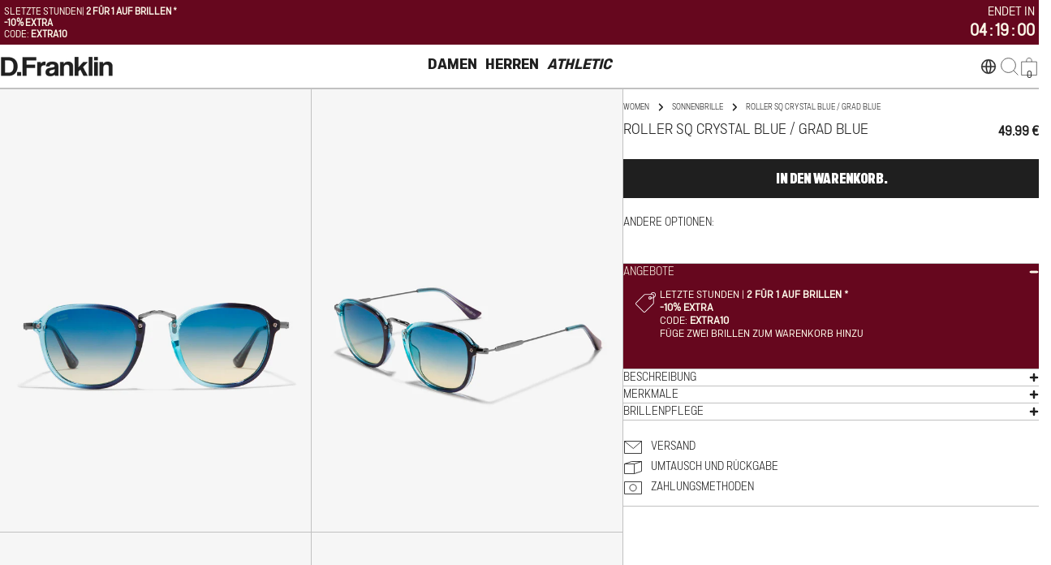

--- FILE ---
content_type: text/css
request_url: https://de.dfranklincreation.com/cdn/shop/t/107/assets/custom.css?v=100997337894139473031768217975
body_size: -343
content:
.th-ccb{background-color:#fff!important;color:#000!important}.th-button{font-size:12px!important;padding:16px 24px!important;border-radius:0!important}.termshub-cookie-consent .th-ccb{padding:15px 24px!important}.termshub-cookie-consent .th-ccb__right{display:block!important}.termshub-cookie-consent .th-ccb__left{display:block!important;font-size:14px!important}.termshub-cookie-consent .th-ccb__button{flex-direction:row-reverse!important}.termshub-cookie-consent .th-button--primary.text,.termshub-cookie-consent .th-button--primary.text:hover{background-color:#fff!important;color:#000!important;border:#fff!important}.termshub-cookie-consent .th-button--primary,.termshub-cookie-consent .th-button--primary:hover{background-color:rgb(var(--primary-button-background))!important;color:#fff!important;border:rgb(0,41,64)!important;border-radius:0!important}.termshub-cookie-consent .ccb__reopen,.termshub-cookie-consent .ccb__reopen--bottom-left{display:none}@media (max-width: 991.98px){.termshub-cookie-consent .th-ccb{padding:10px 16px 0!important;font-size:12px!important}.th-button{padding:10px!important;margin-bottom:0!important}.termshub-cookie-consent .th-ccb__left{margin:0 0 10px!important}.termshub-cookie-consent .th-button.text{margin-bottom:12px!important}.termshub-cookie-consent .th-ccb__button-group .th-button{margin:0 5px 0 0!important}}.ls-sw-bottom-left{z-index:8!important}#algomo-widget-trigger-iframe{z-index:9!important}.rmz-embed-container{padding:0 25%}
/*# sourceMappingURL=/cdn/shop/t/107/assets/custom.css.map?v=100997337894139473031768217975 */


--- FILE ---
content_type: text/json
request_url: https://conf.config-security.com/model
body_size: 86
content:
{"title":"recommendation AI model (keras)","structure":"release_id=0x5f:54:3d:54:55:44:47:49:2f:21:5b:3b:2f:69:32:66:41:53:68:6e:51:7d:64:3d:21:6c:7c:29:70;keras;e5vbkmx31m3ak56nwftmknjc6ao5xl3d1buqc57rfrnze8ocrktk6frb0e5vn7ax62nvq2sd","weights":"../weights/5f543d54.h5","biases":"../biases/5f543d54.h5"}

--- FILE ---
content_type: image/svg+xml
request_url: https://de.dfranklincreation.com/cdn/shop/files/PAGO_30x30.svg?v=1753858686
body_size: -657
content:
<svg width="16" height="12" viewBox="0 0 16 12" fill="none" xmlns="http://www.w3.org/2000/svg">
<path d="M15 1H1V11H15V1Z" stroke="black" stroke-width="0.5"/>
<path d="M10.75 5.91704C10.75 7.43582 9.51878 8.66704 8 8.66704C6.48122 8.66704 5.25 7.43582 5.25 5.91704C5.25 4.39826 6.48122 3.16704 8 3.16704C9.51878 3.16704 10.75 4.39826 10.75 5.91704Z" stroke="black" stroke-width="0.5"/>
</svg>


--- FILE ---
content_type: image/svg+xml
request_url: https://de.dfranklincreation.com/cdn/shop/files/ENVIOS_30x30.svg?v=1753858645
body_size: -574
content:
<svg xmlns="http://www.w3.org/2000/svg" fill="none" viewBox="0 0 16 12" height="12" width="16">
<path stroke-width="0.5" stroke="black" d="M15 1H1V11H15V1Z"></path>
<path stroke-width="0.5" stroke="black" d="M1 1L8.21212 7L15 1"></path>
</svg>


--- FILE ---
content_type: text/javascript; charset=utf-8
request_url: https://de.dfranklincreation.com/products/roller-sq-crystal-blue-grad-blue.js
body_size: 1144
content:
{"id":8561697751365,"title":"Roller SQ Crystal Blue \/ Grad Blue","handle":"roller-sq-crystal-blue-grad-blue","description":"\u003cp\u003e\u003cspan style=\"font-weight: 400;\"\u003e\u003cstrong\u003eDer Geist der Sechziger.\u003c\/strong\u003e Wir reisen zurück in der Zeit und modernisieren eines der \u003cstrong\u003eD.Franklin\u003c\/strong\u003e ikonischsten Modelle. Diese retro-inspirierten Sonnenbrillen vereinen einen klassischen Rahmenstil mit einem sauberen, trendigen Finish. Unisex-Design mit vintage Essenz, geschaffen für eine unverwechselbare Ästhetik.\u003c\/span\u003e\u003c\/p\u003e\n\u003cp\u003e\u003cspan style=\"font-weight: 400;\"\u003eDie \u003cstrong\u003ePolycarbonat\u003c\/strong\u003e Gläser verfügen über einen rauchblauen Farbton auf einer quadratischen Metall-Silhouette. Sie zeigen die charakteristischen Details unserer Marke: das Logo, das auf beiden Metallbügeln eingraviert ist, und unser Emblem auf dem rechten Glas. Mit einer Glasbreite von 51 mm und einem Frontrahmen von 147 mm betonen diese Brillen die Merkmale jedes Gesichts. Die seitlichen Bügel bestehen aus rostfreiem Stahl und haben eine Länge von 145 mm.\u003c\/span\u003e\u003c\/p\u003e\n\u003cp\u003e\u003cspan style=\"font-weight: 400;\"\u003eAufgebaut auf einem super leichten \u003cstrong\u003eTR90\u003c\/strong\u003e Rahmen für Schlagfestigkeit. \u003cstrong\u003eUV 400 Kat. 2\u003c\/strong\u003e UV-Schutz.\u003c\/span\u003e\u003c\/p\u003e ","published_at":"2023-06-01T16:13:33+02:00","created_at":"2023-05-16T16:45:02+02:00","vendor":"D.FRANKLIN","type":"GAFAS \/ GAFAS DE SOL \/ CUADRADA","tags":["__label3:2x1","All_Sunglasses","Boo","CC26","Collection_Boo","Collection_FullPrice","collection_gradient","Collection_Men","Collection_Roller","Collection_RollerES","Collection_SanValentin","Collection_Square","Collection_Sunglasses","Collection_Unisex","Collection_Women","Color_Blue","Excluded_Chollos","Excluded_Promo","Excluded_Returns","Eyewear_2x1","meta_gender:unisex","pack:active-mountain-navy","pack:embroidery-logo-zip-hoodie-navy","pack:flag-t-shirt-white-black","pack:lens-cleaning-spray","Product_Available","Promo_Discount","Promo_Sunglasses","Promo_Taxfree","SalesAW24","SalesSS24","Sunglasses_2x1"],"price":4999,"price_min":4999,"price_max":4999,"available":true,"price_varies":false,"compare_at_price":null,"compare_at_price_min":0,"compare_at_price_max":0,"compare_at_price_varies":false,"variants":[{"id":46716578726213,"title":"Default Title","option1":"Default Title","option2":null,"option3":null,"sku":"DFSU78013-BLUE","requires_shipping":true,"taxable":true,"featured_image":null,"available":true,"name":"Roller SQ Crystal Blue \/ Grad Blue","public_title":null,"options":["Default Title"],"price":4999,"weight":130,"compare_at_price":null,"inventory_management":"shopify","barcode":"8445739892816","quantity_rule":{"min":1,"max":null,"increment":1},"quantity_price_breaks":[],"requires_selling_plan":false,"selling_plan_allocations":[]}],"images":["\/\/cdn.shopify.com\/s\/files\/1\/0047\/9995\/5030\/files\/DFSU78013-BLUE_10.jpg?v=1685627797","\/\/cdn.shopify.com\/s\/files\/1\/0047\/9995\/5030\/files\/DFSU78013-BLUE_20.jpg?v=1685627797","\/\/cdn.shopify.com\/s\/files\/1\/0047\/9995\/5030\/files\/DFSU78013-BLUE_30.jpg?v=1685627797","\/\/cdn.shopify.com\/s\/files\/1\/0047\/9995\/5030\/files\/DFSU78013-BLUE_50.jpg?v=1685627798","\/\/cdn.shopify.com\/s\/files\/1\/0047\/9995\/5030\/files\/DFSU78013-BLUE_60.jpg?v=1685627798"],"featured_image":"\/\/cdn.shopify.com\/s\/files\/1\/0047\/9995\/5030\/files\/DFSU78013-BLUE_10.jpg?v=1685627797","options":[{"name":"Title","position":1,"values":["Default Title"]}],"url":"\/products\/roller-sq-crystal-blue-grad-blue","media":[{"alt":null,"id":42285939589445,"position":1,"preview_image":{"aspect_ratio":0.703,"height":1600,"width":1125,"src":"https:\/\/cdn.shopify.com\/s\/files\/1\/0047\/9995\/5030\/files\/DFSU78013-BLUE_10.jpg?v=1685627797"},"aspect_ratio":0.703,"height":1600,"media_type":"image","src":"https:\/\/cdn.shopify.com\/s\/files\/1\/0047\/9995\/5030\/files\/DFSU78013-BLUE_10.jpg?v=1685627797","width":1125},{"alt":null,"id":42285939622213,"position":2,"preview_image":{"aspect_ratio":0.703,"height":1600,"width":1125,"src":"https:\/\/cdn.shopify.com\/s\/files\/1\/0047\/9995\/5030\/files\/DFSU78013-BLUE_20.jpg?v=1685627797"},"aspect_ratio":0.703,"height":1600,"media_type":"image","src":"https:\/\/cdn.shopify.com\/s\/files\/1\/0047\/9995\/5030\/files\/DFSU78013-BLUE_20.jpg?v=1685627797","width":1125},{"alt":null,"id":42285939654981,"position":3,"preview_image":{"aspect_ratio":0.703,"height":1600,"width":1125,"src":"https:\/\/cdn.shopify.com\/s\/files\/1\/0047\/9995\/5030\/files\/DFSU78013-BLUE_30.jpg?v=1685627797"},"aspect_ratio":0.703,"height":1600,"media_type":"image","src":"https:\/\/cdn.shopify.com\/s\/files\/1\/0047\/9995\/5030\/files\/DFSU78013-BLUE_30.jpg?v=1685627797","width":1125},{"alt":null,"id":42285939687749,"position":4,"preview_image":{"aspect_ratio":0.703,"height":1600,"width":1125,"src":"https:\/\/cdn.shopify.com\/s\/files\/1\/0047\/9995\/5030\/files\/DFSU78013-BLUE_50.jpg?v=1685627798"},"aspect_ratio":0.703,"height":1600,"media_type":"image","src":"https:\/\/cdn.shopify.com\/s\/files\/1\/0047\/9995\/5030\/files\/DFSU78013-BLUE_50.jpg?v=1685627798","width":1125},{"alt":null,"id":42285939720517,"position":5,"preview_image":{"aspect_ratio":0.703,"height":1600,"width":1125,"src":"https:\/\/cdn.shopify.com\/s\/files\/1\/0047\/9995\/5030\/files\/DFSU78013-BLUE_60.jpg?v=1685627798"},"aspect_ratio":0.703,"height":1600,"media_type":"image","src":"https:\/\/cdn.shopify.com\/s\/files\/1\/0047\/9995\/5030\/files\/DFSU78013-BLUE_60.jpg?v=1685627798","width":1125}],"requires_selling_plan":false,"selling_plan_groups":[]}

--- FILE ---
content_type: text/javascript; charset=utf-8
request_url: https://de.dfranklincreation.com/products/roller-sq-crystal-blue-grad-blue.js
body_size: 1409
content:
{"id":8561697751365,"title":"Roller SQ Crystal Blue \/ Grad Blue","handle":"roller-sq-crystal-blue-grad-blue","description":"\u003cp\u003e\u003cspan style=\"font-weight: 400;\"\u003e\u003cstrong\u003eDer Geist der Sechziger.\u003c\/strong\u003e Wir reisen zurück in der Zeit und modernisieren eines der \u003cstrong\u003eD.Franklin\u003c\/strong\u003e ikonischsten Modelle. Diese retro-inspirierten Sonnenbrillen vereinen einen klassischen Rahmenstil mit einem sauberen, trendigen Finish. Unisex-Design mit vintage Essenz, geschaffen für eine unverwechselbare Ästhetik.\u003c\/span\u003e\u003c\/p\u003e\n\u003cp\u003e\u003cspan style=\"font-weight: 400;\"\u003eDie \u003cstrong\u003ePolycarbonat\u003c\/strong\u003e Gläser verfügen über einen rauchblauen Farbton auf einer quadratischen Metall-Silhouette. Sie zeigen die charakteristischen Details unserer Marke: das Logo, das auf beiden Metallbügeln eingraviert ist, und unser Emblem auf dem rechten Glas. Mit einer Glasbreite von 51 mm und einem Frontrahmen von 147 mm betonen diese Brillen die Merkmale jedes Gesichts. Die seitlichen Bügel bestehen aus rostfreiem Stahl und haben eine Länge von 145 mm.\u003c\/span\u003e\u003c\/p\u003e\n\u003cp\u003e\u003cspan style=\"font-weight: 400;\"\u003eAufgebaut auf einem super leichten \u003cstrong\u003eTR90\u003c\/strong\u003e Rahmen für Schlagfestigkeit. \u003cstrong\u003eUV 400 Kat. 2\u003c\/strong\u003e UV-Schutz.\u003c\/span\u003e\u003c\/p\u003e ","published_at":"2023-06-01T16:13:33+02:00","created_at":"2023-05-16T16:45:02+02:00","vendor":"D.FRANKLIN","type":"GAFAS \/ GAFAS DE SOL \/ CUADRADA","tags":["__label3:2x1","All_Sunglasses","Boo","CC26","Collection_Boo","Collection_FullPrice","collection_gradient","Collection_Men","Collection_Roller","Collection_RollerES","Collection_SanValentin","Collection_Square","Collection_Sunglasses","Collection_Unisex","Collection_Women","Color_Blue","Excluded_Chollos","Excluded_Promo","Excluded_Returns","Eyewear_2x1","meta_gender:unisex","pack:active-mountain-navy","pack:embroidery-logo-zip-hoodie-navy","pack:flag-t-shirt-white-black","pack:lens-cleaning-spray","Product_Available","Promo_Discount","Promo_Sunglasses","Promo_Taxfree","SalesAW24","SalesSS24","Sunglasses_2x1"],"price":4999,"price_min":4999,"price_max":4999,"available":true,"price_varies":false,"compare_at_price":null,"compare_at_price_min":0,"compare_at_price_max":0,"compare_at_price_varies":false,"variants":[{"id":46716578726213,"title":"Default Title","option1":"Default Title","option2":null,"option3":null,"sku":"DFSU78013-BLUE","requires_shipping":true,"taxable":true,"featured_image":null,"available":true,"name":"Roller SQ Crystal Blue \/ Grad Blue","public_title":null,"options":["Default Title"],"price":4999,"weight":130,"compare_at_price":null,"inventory_management":"shopify","barcode":"8445739892816","quantity_rule":{"min":1,"max":null,"increment":1},"quantity_price_breaks":[],"requires_selling_plan":false,"selling_plan_allocations":[]}],"images":["\/\/cdn.shopify.com\/s\/files\/1\/0047\/9995\/5030\/files\/DFSU78013-BLUE_10.jpg?v=1685627797","\/\/cdn.shopify.com\/s\/files\/1\/0047\/9995\/5030\/files\/DFSU78013-BLUE_20.jpg?v=1685627797","\/\/cdn.shopify.com\/s\/files\/1\/0047\/9995\/5030\/files\/DFSU78013-BLUE_30.jpg?v=1685627797","\/\/cdn.shopify.com\/s\/files\/1\/0047\/9995\/5030\/files\/DFSU78013-BLUE_50.jpg?v=1685627798","\/\/cdn.shopify.com\/s\/files\/1\/0047\/9995\/5030\/files\/DFSU78013-BLUE_60.jpg?v=1685627798"],"featured_image":"\/\/cdn.shopify.com\/s\/files\/1\/0047\/9995\/5030\/files\/DFSU78013-BLUE_10.jpg?v=1685627797","options":[{"name":"Title","position":1,"values":["Default Title"]}],"url":"\/products\/roller-sq-crystal-blue-grad-blue","media":[{"alt":null,"id":42285939589445,"position":1,"preview_image":{"aspect_ratio":0.703,"height":1600,"width":1125,"src":"https:\/\/cdn.shopify.com\/s\/files\/1\/0047\/9995\/5030\/files\/DFSU78013-BLUE_10.jpg?v=1685627797"},"aspect_ratio":0.703,"height":1600,"media_type":"image","src":"https:\/\/cdn.shopify.com\/s\/files\/1\/0047\/9995\/5030\/files\/DFSU78013-BLUE_10.jpg?v=1685627797","width":1125},{"alt":null,"id":42285939622213,"position":2,"preview_image":{"aspect_ratio":0.703,"height":1600,"width":1125,"src":"https:\/\/cdn.shopify.com\/s\/files\/1\/0047\/9995\/5030\/files\/DFSU78013-BLUE_20.jpg?v=1685627797"},"aspect_ratio":0.703,"height":1600,"media_type":"image","src":"https:\/\/cdn.shopify.com\/s\/files\/1\/0047\/9995\/5030\/files\/DFSU78013-BLUE_20.jpg?v=1685627797","width":1125},{"alt":null,"id":42285939654981,"position":3,"preview_image":{"aspect_ratio":0.703,"height":1600,"width":1125,"src":"https:\/\/cdn.shopify.com\/s\/files\/1\/0047\/9995\/5030\/files\/DFSU78013-BLUE_30.jpg?v=1685627797"},"aspect_ratio":0.703,"height":1600,"media_type":"image","src":"https:\/\/cdn.shopify.com\/s\/files\/1\/0047\/9995\/5030\/files\/DFSU78013-BLUE_30.jpg?v=1685627797","width":1125},{"alt":null,"id":42285939687749,"position":4,"preview_image":{"aspect_ratio":0.703,"height":1600,"width":1125,"src":"https:\/\/cdn.shopify.com\/s\/files\/1\/0047\/9995\/5030\/files\/DFSU78013-BLUE_50.jpg?v=1685627798"},"aspect_ratio":0.703,"height":1600,"media_type":"image","src":"https:\/\/cdn.shopify.com\/s\/files\/1\/0047\/9995\/5030\/files\/DFSU78013-BLUE_50.jpg?v=1685627798","width":1125},{"alt":null,"id":42285939720517,"position":5,"preview_image":{"aspect_ratio":0.703,"height":1600,"width":1125,"src":"https:\/\/cdn.shopify.com\/s\/files\/1\/0047\/9995\/5030\/files\/DFSU78013-BLUE_60.jpg?v=1685627798"},"aspect_ratio":0.703,"height":1600,"media_type":"image","src":"https:\/\/cdn.shopify.com\/s\/files\/1\/0047\/9995\/5030\/files\/DFSU78013-BLUE_60.jpg?v=1685627798","width":1125}],"requires_selling_plan":false,"selling_plan_groups":[]}